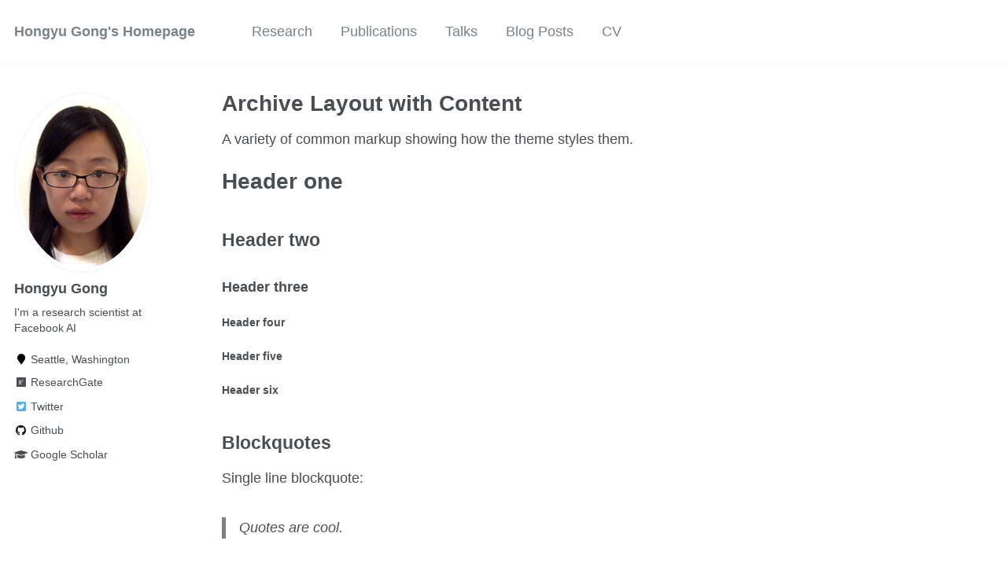

--- FILE ---
content_type: text/html; charset=utf-8
request_url: https://hongyugong.github.io/archive-layout-with-content/
body_size: 4587
content:
<!doctype html><html lang="en" class="no-js"><head><meta charset="utf-8"> <!-- begin SEO --><title>Archive Layout with Content - Hongyu Gong’s Homepage</title><meta property="og:locale" content="en-US"><meta property="og:site_name" content="Hongyu Gong's Homepage"><meta property="og:title" content="Archive Layout with Content"><link rel="canonical" href="https://hongyugong.github.io/archive-layout-with-content/"><meta property="og:url" content="https://hongyugong.github.io/archive-layout-with-content/"> <script type="application/ld+json"> { "@context" : "http://schema.org", "@type" : "Person", "name" : "Hongyu Gong", "url" : "https://hongyugong.github.io", "sameAs" : null } </script> <!-- end SEO --><link href="https://hongyugong.github.io/feed.xml" type="application/atom+xml" rel="alternate" title="Hongyu Gong's Homepage Feed"> <!-- http://t.co/dKP3o1e --><meta name="HandheldFriendly" content="True"><meta name="MobileOptimized" content="320"><meta name="viewport" content="width=device-width, initial-scale=1.0"> <script> document.documentElement.className = document.documentElement.className.replace(/\bno-js\b/g, '') + ' js '; </script> <!-- For all browsers --><link rel="stylesheet" href="https://hongyugong.github.io/assets/css/main.css"><meta http-equiv="cleartype" content="on"> <!-- start custom head snippets --><link rel="apple-touch-icon" sizes="57x57" href="https://hongyugong.github.io/images/apple-touch-icon-57x57.png?v=M44lzPylqQ"><link rel="apple-touch-icon" sizes="60x60" href="https://hongyugong.github.io/images/apple-touch-icon-60x60.png?v=M44lzPylqQ"><link rel="apple-touch-icon" sizes="72x72" href="https://hongyugong.github.io/images/apple-touch-icon-72x72.png?v=M44lzPylqQ"><link rel="apple-touch-icon" sizes="76x76" href="https://hongyugong.github.io/images/apple-touch-icon-76x76.png?v=M44lzPylqQ"><link rel="apple-touch-icon" sizes="114x114" href="https://hongyugong.github.io/images/apple-touch-icon-114x114.png?v=M44lzPylqQ"><link rel="apple-touch-icon" sizes="120x120" href="https://hongyugong.github.io/images/apple-touch-icon-120x120.png?v=M44lzPylqQ"><link rel="apple-touch-icon" sizes="144x144" href="https://hongyugong.github.io/images/apple-touch-icon-144x144.png?v=M44lzPylqQ"><link rel="apple-touch-icon" sizes="152x152" href="https://hongyugong.github.io/images/apple-touch-icon-152x152.png?v=M44lzPylqQ"><link rel="apple-touch-icon" sizes="180x180" href="https://hongyugong.github.io/images/apple-touch-icon-180x180.png?v=M44lzPylqQ"><link rel="icon" type="image/png" href="https://hongyugong.github.io/images/favicon-32x32.png?v=M44lzPylqQ" sizes="32x32"><link rel="icon" type="image/png" href="https://hongyugong.github.io/images/android-chrome-192x192.png?v=M44lzPylqQ" sizes="192x192"><link rel="icon" type="image/png" href="https://hongyugong.github.io/images/favicon-96x96.png?v=M44lzPylqQ" sizes="96x96"><link rel="icon" type="image/png" href="https://hongyugong.github.io/images/favicon-16x16.png?v=M44lzPylqQ" sizes="16x16"><link rel="manifest" href="https://hongyugong.github.io/images/manifest.json?v=M44lzPylqQ"><link rel="mask-icon" href="https://hongyugong.github.io/images/safari-pinned-tab.svg?v=M44lzPylqQ" color="#000000"><link rel="shortcut icon" href="/images/favicon.ico?v=M44lzPylqQ"><meta name="msapplication-TileColor" content="#000000"><meta name="msapplication-TileImage" content="https://hongyugong.github.io/images/mstile-144x144.png?v=M44lzPylqQ"><meta name="msapplication-config" content="https://hongyugong.github.io/images/browserconfig.xml?v=M44lzPylqQ"><meta name="theme-color" content="#ffffff"><link rel="stylesheet" href="https://hongyugong.github.io/assets/css/academicons.css"/> <script type="text/x-mathjax-config"> MathJax.Hub.Config({ TeX: { equationNumbers: { autoNumber: "all" } } }); </script> <script type="text/x-mathjax-config"> MathJax.Hub.Config({ tex2jax: { inlineMath: [ ['$','$'], ["\\(","\\)"] ], processEscapes: true } }); </script> <script src='https://cdnjs.cloudflare.com/ajax/libs/mathjax/2.7.4/latest.js?config=TeX-MML-AM_CHTML' async></script> <!-- end custom head snippets --></head><body> <!--[if lt IE 9]><div class="notice--danger align-center" style="margin: 0;">You are using an <strong>outdated</strong> browser. Please <a href="http://browsehappy.com/">upgrade your browser</a> to improve your experience.</div><![endif]--><div class="masthead"><div class="masthead__inner-wrap"><div class="masthead__menu"><nav id="site-nav" class="greedy-nav"> <button><div class="navicon"></div></button><ul class="visible-links"><li class="masthead__menu-item masthead__menu-item--lg"><a href="https://hongyugong.github.io/">Hongyu Gong's Homepage</a></li><li class="masthead__menu-item"><a href="https://hongyugong.github.io/research/">Research</a></li><li class="masthead__menu-item"><a href="https://hongyugong.github.io/publications/">Publications</a></li><li class="masthead__menu-item"><a href="https://hongyugong.github.io/talks/">Talks</a></li><li class="masthead__menu-item"><a href="https://hongyugong.github.io/year-archive/">Blog Posts</a></li><li class="masthead__menu-item"><a href="https://hongyugong.github.io/cv/">CV</a></li></ul><ul class="hidden-links hidden"></ul></nav></div></div></div><div id="main" role="main"><div class="sidebar sticky"><div itemscope itemtype="http://schema.org/Person"><div class="author__avatar"> <img src="https://hongyugong.github.io/images/profile.jpg" class="author__avatar" alt="Hongyu Gong"></div><div class="author__content"><h3 class="author__name">Hongyu Gong</h3><p class="author__bio">I'm a research scientist at Facebook AI</p></div><div class="author__urls-wrapper"> <button class="btn btn--inverse">Follow</button><ul class="author__urls social-icons"><li><i class="fa fa-fw fa-map-marker" aria-hidden="true"></i> Seattle, Washington</li><li><a href="https://www.researchgate.net/profile/Hongyu_Gong2"><i class="fab fa-fw fa-researchgate" aria-hidden="true"></i> ResearchGate</a></li><li><a href="https://twitter.com/annfirst1111"><i class="fab fa-fw fa-twitter-square" aria-hidden="true"></i> Twitter</a></li><li><a href="https://github.com/hongyugong"><i class="fab fa-fw fa-github" aria-hidden="true"></i> Github</a></li><li><a href="https://scholar.google.com/citations?user=Jam1IpgAAAAJ&hl=en"><i class="fas fa-fw fa-graduation-cap"></i> Google Scholar</a></li></ul></div></div></div><div class="archive"><h1 class="page__title">Archive Layout with Content</h1><p>A variety of common markup showing how the theme styles them.</p><h1 id="header-one">Header one</h1><h2 id="header-two">Header two</h2><h3 id="header-three">Header three</h3><h4 id="header-four">Header four</h4><h5 id="header-five">Header five</h5><h6 id="header-six">Header six</h6><h2 id="blockquotes">Blockquotes</h2><p>Single line blockquote:</p><blockquote><p>Quotes are cool.</p></blockquote><h2 id="tables">Tables</h2><table><thead><tr><th>Entry</th><th>Item</th><th> </th></tr></thead><tbody><tr><td><a href="#">John Doe</a></td><td>2016</td><td>Description of the item in the list</td></tr><tr><td><a href="#">Jane Doe</a></td><td>2019</td><td>Description of the item in the list</td></tr><tr><td><a href="#">Doe Doe</a></td><td>2022</td><td>Description of the item in the list</td></tr></tbody></table><table><thead><tr><th style="text-align: left">Header1</th><th style="text-align: center">Header2</th><th style="text-align: right">Header3</th></tr></thead><tbody><tr><td style="text-align: left">cell1</td><td style="text-align: center">cell2</td><td style="text-align: right">cell3</td></tr><tr><td style="text-align: left">cell4</td><td style="text-align: center">cell5</td><td style="text-align: right">cell6</td></tr></tbody><tbody><tr><td style="text-align: left">cell1</td><td style="text-align: center">cell2</td><td style="text-align: right">cell3</td></tr><tr><td style="text-align: left">cell4</td><td style="text-align: center">cell5</td><td style="text-align: right">cell6</td></tr></tbody><tfoot><tr><td style="text-align: left">Foot1</td><td style="text-align: center">Foot2</td><td style="text-align: right">Foot3</td></tr></tfoot></table><h2 id="definition-lists">Definition Lists</h2><dl><dt>Definition List Title</dt><dd>Definition list division.</dd><dt>Startup</dt><dd>A startup company or startup is a company or temporary organization designed to search for a repeatable and scalable business model.</dd><dt>#dowork</dt><dd>Coined by Rob Dyrdek and his personal body guard Christopher “Big Black” Boykins, “Do Work” works as a self motivator, to motivating your friends.</dd><dt>Do It Live</dt><dd>I’ll let Bill O’Reilly <a href="https://www.youtube.com/watch?v=O_HyZ5aW76c" title="We'll Do It Live">explain</a> this one.</dd></dl><h2 id="unordered-lists-nested">Unordered Lists (Nested)</h2><ul><li>List item one<ul><li>List item one<ul><li>List item one</li><li>List item two</li><li>List item three</li><li>List item four</li></ul></li><li>List item two</li><li>List item three</li><li>List item four</li></ul></li><li>List item two</li><li>List item three</li><li>List item four</li></ul><h2 id="ordered-list-nested">Ordered List (Nested)</h2><ol><li>List item one<ol><li>List item one<ol><li>List item one</li><li>List item two</li><li>List item three</li><li>List item four</li></ol></li><li>List item two</li><li>List item three</li><li>List item four</li></ol></li><li>List item two</li><li>List item three</li><li>List item four</li></ol><h2 id="buttons">Buttons</h2><p>Make any link standout more when applying the <code class="language-plaintext highlighter-rouge">.btn</code> class.</p><h2 id="notices">Notices</h2><p class="notice"><strong>Watch out!</strong> You can also add notices by appending <code class="language-plaintext highlighter-rouge">{: .notice}</code> to a paragraph.</p><h2 id="html-tags">HTML Tags</h2><h3 id="address-tag">Address Tag</h3><address> 1 Infinite Loop<br /> Cupertino, CA 95014<br /> United States</address><h3 id="anchor-tag-aka-link">Anchor Tag (aka. Link)</h3><p>This is an example of a <a href="http://github.com" title="Github">link</a>.</p><h3 id="abbreviation-tag">Abbreviation Tag</h3><p>The abbreviation <abbr title="Cascading Style Sheets">CSS</abbr> stands for “Cascading Style Sheets”.</p><h3 id="cite-tag">Cite Tag</h3><p>“Code is poetry.” —<cite>Automattic</cite></p><h3 id="code-tag">Code Tag</h3><p>You will learn later on in these tests that <code class="language-plaintext highlighter-rouge">word-wrap: break-word;</code> will be your best friend.</p><h3 id="strike-tag">Strike Tag</h3><p>This tag will let you <strike>strikeout text</strike>.</p><h3 id="emphasize-tag">Emphasize Tag</h3><p>The emphasize tag should <em>italicize</em> text.</p><h3 id="insert-tag">Insert Tag</h3><p>This tag should denote <ins>inserted</ins> text.</p><h3 id="keyboard-tag">Keyboard Tag</h3><p>This scarcely known tag emulates <kbd>keyboard text</kbd>, which is usually styled like the <code class="language-plaintext highlighter-rouge">&lt;code&gt;</code> tag.</p><h3 id="preformatted-tag">Preformatted Tag</h3><p>This tag styles large blocks of code.</p><pre>
.post-title {
  margin: 0 0 5px;
  font-weight: bold;
  font-size: 38px;
  line-height: 1.2;
  and here's a line of some really, really, really, really long text, just to see how the PRE tag handles it and to find out how it overflows;
}
</pre><h3 id="quote-tag">Quote Tag</h3><p><q>Developers, developers, developers…</q> –Steve Ballmer</p><h3 id="strong-tag">Strong Tag</h3><p>This tag shows <strong>bold text</strong>.</p><h3 id="subscript-tag">Subscript Tag</h3><p>Getting our science styling on with H<sub>2</sub>O, which should push the “2” down.</p><h3 id="superscript-tag">Superscript Tag</h3><p>Still sticking with science and Isaac Newton’s E = MC<sup>2</sup>, which should lift the 2 up.</p><h3 id="variable-tag">Variable Tag</h3><p>This allows you to denote <var>variables</var>.</p><div class="list__item"><article class="archive__item" itemscope="" itemtype="http://schema.org/CreativeWork"><h2 class="archive__item-title" itemprop="headline"> <a href="https://hongyugong.github.io/404.html" rel="permalink">Page Not Found</a></h2><p class="archive__item-excerpt" itemprop="description"><p>Page not found. Your pixels are in another canvas.</p></p></article></div><div class="list__item"><article class="archive__item" itemscope="" itemtype="http://schema.org/CreativeWork"><h2 class="archive__item-title" itemprop="headline"> <a href="https://hongyugong.github.io/" rel="permalink">Biography</a></h2><p class="archive__item-excerpt" itemprop="description"><p>About me</p></p></article></div><div class="list__item"><article class="archive__item" itemscope="" itemtype="http://schema.org/CreativeWork"><h2 class="archive__item-title" itemprop="headline"> <a href="https://hongyugong.github.io/archive-layout-with-content/" rel="permalink">Archive Layout with Content</a></h2></article></div><div class="list__item"><article class="archive__item" itemscope="" itemtype="http://schema.org/CreativeWork"><h2 class="archive__item-title" itemprop="headline"> <a href="https://hongyugong.github.io/categories/" rel="permalink">Posts by Category</a></h2></article></div><div class="list__item"><article class="archive__item" itemscope="" itemtype="http://schema.org/CreativeWork"><h2 class="archive__item-title" itemprop="headline"> <a href="https://hongyugong.github.io/collection-archive/" rel="permalink">Posts by Collection</a></h2></article></div><div class="list__item"><article class="archive__item" itemscope="" itemtype="http://schema.org/CreativeWork"><h2 class="archive__item-title" itemprop="headline"> <a href="https://hongyugong.github.io/cv/" rel="permalink">CV</a></h2></article></div><div class="list__item"><article class="archive__item" itemscope="" itemtype="http://schema.org/CreativeWork"><h2 class="archive__item-title" itemprop="headline"> <a href="https://hongyugong.github.io/assets/css/main.css" rel="permalink"></a></h2></article></div><div class="list__item"><article class="archive__item" itemscope="" itemtype="http://schema.org/CreativeWork"><h2 class="archive__item-title" itemprop="headline"> <a href="https://hongyugong.github.io/markdown/" rel="permalink">Markdown</a></h2></article></div><div class="list__item"><article class="archive__item" itemscope="" itemtype="http://schema.org/CreativeWork"><h2 class="archive__item-title" itemprop="headline"> <a href="https://hongyugong.github.io/non-menu-page/" rel="permalink">Page not in menu</a></h2><p class="archive__item-excerpt" itemprop="description"><p>This is a page not in th emain menu</p></p></article></div><div class="list__item"><article class="archive__item" itemscope="" itemtype="http://schema.org/CreativeWork"><h2 class="archive__item-title" itemprop="headline"> <a href="https://hongyugong.github.io/page-archive/" rel="permalink">Page Archive</a></h2></article></div><div class="list__item"><article class="archive__item" itemscope="" itemtype="http://schema.org/CreativeWork"><h2 class="archive__item-title" itemprop="headline"> <a href="https://hongyugong.github.io/portfolio/" rel="permalink">Portfolio</a></h2></article></div><div class="list__item"><article class="archive__item" itemscope="" itemtype="http://schema.org/CreativeWork"><h2 class="archive__item-title" itemprop="headline"> <a href="https://hongyugong.github.io/publications/" rel="permalink">Publications</a></h2></article></div><div class="list__item"><article class="archive__item" itemscope="" itemtype="http://schema.org/CreativeWork"><h2 class="archive__item-title" itemprop="headline"> <a href="https://hongyugong.github.io/research/" rel="permalink">Research</a></h2></article></div><div class="list__item"><article class="archive__item" itemscope="" itemtype="http://schema.org/CreativeWork"><h2 class="archive__item-title" itemprop="headline"> <a href="https://hongyugong.github.io/sitemap/" rel="permalink">Sitemap</a></h2></article></div><div class="list__item"><article class="archive__item" itemscope="" itemtype="http://schema.org/CreativeWork"><h2 class="archive__item-title" itemprop="headline"> <a href="https://hongyugong.github.io/tags/" rel="permalink">Posts by Tags</a></h2></article></div><div class="list__item"><article class="archive__item" itemscope="" itemtype="http://schema.org/CreativeWork"><h2 class="archive__item-title" itemprop="headline"> <a href="https://hongyugong.github.io/talkmap.html" rel="permalink">Talk map</a></h2></article></div><div class="list__item"><article class="archive__item" itemscope="" itemtype="http://schema.org/CreativeWork"><h2 class="archive__item-title" itemprop="headline"> <a href="https://hongyugong.github.io/talks/" rel="permalink">Talks and presentations</a></h2></article></div><div class="list__item"><article class="archive__item" itemscope="" itemtype="http://schema.org/CreativeWork"><h2 class="archive__item-title" itemprop="headline"> <a href="https://hongyugong.github.io/teaching/" rel="permalink">Teaching</a></h2></article></div><div class="list__item"><article class="archive__item" itemscope="" itemtype="http://schema.org/CreativeWork"><h2 class="archive__item-title" itemprop="headline"> <a href="https://hongyugong.github.io/terms/" rel="permalink">Terms and Privacy Policy</a></h2></article></div><div class="list__item"><article class="archive__item" itemscope="" itemtype="http://schema.org/CreativeWork"><h2 class="archive__item-title" itemprop="headline"> <a href="https://hongyugong.github.io/year-archive/" rel="permalink">Blog posts</a></h2></article></div><div class="list__item"><article class="archive__item" itemscope="" itemtype="http://schema.org/CreativeWork"><h2 class="archive__item-title" itemprop="headline"> <a href="https://hongyugong.github.io/assets/css/style.css" rel="permalink"></a></h2></article></div><div class="list__item"><article class="archive__item" itemscope="" itemtype="http://schema.org/CreativeWork"><h2 class="archive__item-title" itemprop="headline"> <a href="https://hongyugong.github.io/about/" rel="permalink"></a></h2></article></div><div class="list__item"><article class="archive__item" itemscope="" itemtype="http://schema.org/CreativeWork"><h2 class="archive__item-title" itemprop="headline"> <a href="https://hongyugong.github.io/about.html" rel="permalink"></a></h2></article></div><div class="list__item"><article class="archive__item" itemscope="" itemtype="http://schema.org/CreativeWork"><h2 class="archive__item-title" itemprop="headline"> <a href="https://hongyugong.github.io/resume" rel="permalink"></a></h2></article></div><div class="list__item"><article class="archive__item" itemscope="" itemtype="http://schema.org/CreativeWork"><h2 class="archive__item-title" itemprop="headline"> <a href="https://hongyugong.github.io/md/" rel="permalink"></a></h2></article></div><div class="list__item"><article class="archive__item" itemscope="" itemtype="http://schema.org/CreativeWork"><h2 class="archive__item-title" itemprop="headline"> <a href="https://hongyugong.github.io/markdown.html" rel="permalink"></a></h2></article></div><div class="list__item"><article class="archive__item" itemscope="" itemtype="http://schema.org/CreativeWork"><h2 class="archive__item-title" itemprop="headline"> <a href="https://hongyugong.github.io/nmp/" rel="permalink"></a></h2></article></div><div class="list__item"><article class="archive__item" itemscope="" itemtype="http://schema.org/CreativeWork"><h2 class="archive__item-title" itemprop="headline"> <a href="https://hongyugong.github.io/nmp.html" rel="permalink"></a></h2></article></div><div class="list__item"><article class="archive__item" itemscope="" itemtype="http://schema.org/CreativeWork"><h2 class="archive__item-title" itemprop="headline"> <a href="https://hongyugong.github.io/wordpress/blog-posts/" rel="permalink"></a></h2></article></div><div class="list__item"><article class="archive__item" itemscope="" itemtype="http://schema.org/CreativeWork"><h2 class="archive__item-title" itemprop="headline"> <a href="https://hongyugong.github.io/redirects.json" rel="permalink"></a></h2></article></div><div class="list__item"><article class="archive__item" itemscope="" itemtype="http://schema.org/CreativeWork"><h2 class="archive__item-title" itemprop="headline"> <a href="https://hongyugong.github.io/markdown_generator/" rel="permalink">Jupyter notebook markdown generator</a></h2></article></div><div class="list__item"><article class="archive__item" itemscope="" itemtype="http://schema.org/CreativeWork"><h2 class="archive__item-title" itemprop="headline"> <a href="https://hongyugong.github.io/sitemap.xml" rel="permalink"></a></h2></article></div><div class="list__item"><article class="archive__item" itemscope="" itemtype="http://schema.org/CreativeWork"><h2 class="archive__item-title" itemprop="headline"> <a href="https://hongyugong.github.io/robots.txt" rel="permalink"></a></h2></article></div><div class="list__item"><article class="archive__item" itemscope="" itemtype="http://schema.org/CreativeWork"><h2 class="archive__item-title" itemprop="headline"> <a href="https://hongyugong.github.io/feed.xml" rel="permalink"></a></h2></article></div></div></div><div class="page__footer"><footer> <!-- start custom footer snippets --> <a href="/sitemap/">Sitemap</a> <!-- end custom footer snippets --><div class="page__footer-follow"><ul class="social-icons"><li><strong>Follow:</strong></li><li><a href="http://github.com/hongyugong"><i class="fab fa-github" aria-hidden="true"></i> GitHub</a></li><li><a href="https://hongyugong.github.io/feed.xml"><i class="fa fa-fw fa-rss-square" aria-hidden="true"></i> Feed</a></li></ul></div><div class="page__footer-copyright">&copy; 2026 Hongyu Gong. Powered by <a href="http://jekyllrb.com" rel="nofollow">Jekyll</a> &amp; <a href="https://github.com/academicpages/academicpages.github.io">AcademicPages</a>, a fork of <a href="https://mademistakes.com/work/minimal-mistakes-jekyll-theme/" rel="nofollow">Minimal Mistakes</a>.</div></footer></div><script src="https://hongyugong.github.io/assets/js/main.min.js"></script> <script> (function(i,s,o,g,r,a,m){i['GoogleAnalyticsObject']=r;i[r]=i[r]||function(){ (i[r].q=i[r].q||[]).push(arguments)},i[r].l=1*new Date();a=s.createElement(o), m=s.getElementsByTagName(o)[0];a.async=1;a.src=g;m.parentNode.insertBefore(a,m) })(window,document,'script','//www.google-analytics.com/analytics.js','ga'); ga('create', '', 'auto'); ga('send', 'pageview'); </script></body></html>
